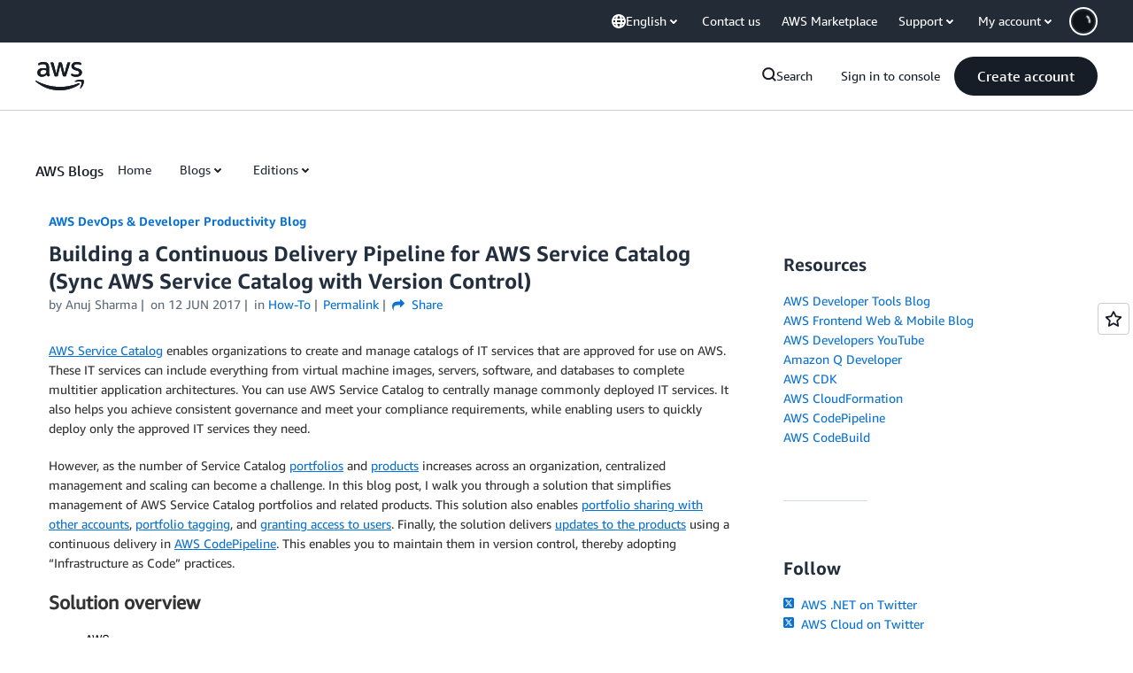

--- FILE ---
content_type: text/html;charset=UTF-8
request_url: https://amazonwebservicesinc.tt.omtrdc.net/m2/amazonwebservicesinc/ubox/raw?mboxPC=1767250465857-37578&mboxSession=1767250465856-184908&uniq=1767250466117-837117
body_size: -83
content:
{"url":"/en_US/dm/awsm/house/blog/Tiles/default-evergreen-tiles","campaignId":"285161","environmentId":"350","userPCId":"1767250465857-37578.44_0"}

--- FILE ---
content_type: text/html;charset=UTF-8
request_url: https://amazonwebservicesinc.tt.omtrdc.net/m2/amazonwebservicesinc/ubox/raw?mboxPC=1767250465857-37578&mboxSession=1767250465856-184908&uniq=1767250466119-378835
body_size: -371
content:
{"url":"/en_US/optimization_testing/ccba-footer/master","campaignId":"610677","environmentId":"350","userPCId":"1767250465857-37578.44_0"}